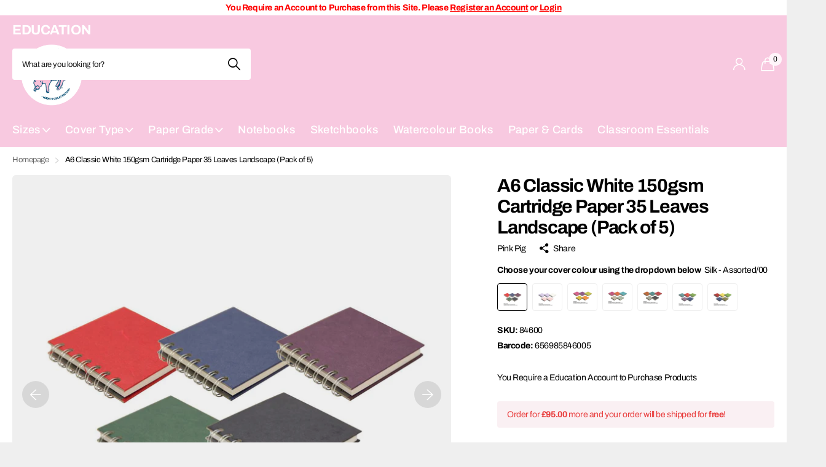

--- FILE ---
content_type: text/html; charset=utf-8
request_url: https://www.pinkpigeducation.co.uk/products/a6-classic-white-cartridge-pk-of-5-landscape/?section_id=product-item-compact
body_size: -4
content:
<div id="shopify-section-product-item-compact" class="shopify-section">


<li class="product-card 
  
  text-center
  
  
  
  
  "
  
  style="--ratio:1.0;"
  ><figure class="" >
      
<a href="/products/a6-classic-white-cartridge-pk-of-5-landscape">
            <picture class="img-multiply-bg">
              <img
                src="//www.pinkpigeducation.co.uk/cdn/shop/products/A6_Landscape_cced163c-d4b5-4b69-b660-48751cf03d64.jpeg?height=645&v=1743498843"srcset="//www.pinkpigeducation.co.uk/cdn/shop/products/A6_Landscape_cced163c-d4b5-4b69-b660-48751cf03d64.jpeg?height=430&v=1743498843 1x, //www.pinkpigeducation.co.uk/cdn/shop/products/A6_Landscape_cced163c-d4b5-4b69-b660-48751cf03d64.jpeg?height=645&v=1743498843 2x"width="430"
                height="430"
                alt="A6 Classic White 150gsm Cartridge Paper 35 Leaves Landscape (Pack of 5)"
                loading="lazy"
                
              >
            </picture>
            
          </a>

</figure><div>
<h3 class="p0"><a href="/products/a6-classic-white-cartridge-pk-of-5-landscape">A6 Classic White 150gsm Cartridge Paper 35 Leaves Landscape (Pack of 5)</a></h3><div class="static">

    

    
</div>
</li>
</div>

--- FILE ---
content_type: text/css
request_url: https://www.pinkpigeducation.co.uk/cdn/shop/t/50/assets/screen-settings.css?v=44768427297278883161759332518
body_size: 6869
content:
/** Shopify CDN: Minification failed

Line 191:17 Expected identifier but found whitespace
Line 191:25 Unexpected "{"
Line 191:31 Expected ":"
Line 374:11 Expected identifier but found whitespace
Line 374:25 Unexpected "{"
Line 374:31 Expected ":"

**/


@font-face {
  font-family: Archivo;
  font-weight: 700;
  font-style: normal;
  font-display: swap;
  src: url("//www.pinkpigeducation.co.uk/cdn/fonts/archivo/archivo_n7.651b020b3543640c100112be6f1c1b8e816c7f13.woff2?h1=cGlua3BpZ2VkdWNhdGlvbi5jby51aw&h2=d3d3LXRoZS1waW5rLXBpZy1jby11ay5hY2NvdW50Lm15c2hvcGlmeS5jb20&hmac=cac0c149b8ad23e9c74ebb864d4135bae14164e5b4cf4c7e8d7496d5bfff0b03") format("woff2"),
       url("//www.pinkpigeducation.co.uk/cdn/fonts/archivo/archivo_n7.7e9106d320e6594976a7dcb57957f3e712e83c96.woff?h1=cGlua3BpZ2VkdWNhdGlvbi5jby51aw&h2=d3d3LXRoZS1waW5rLXBpZy1jby11ay5hY2NvdW50Lm15c2hvcGlmeS5jb20&hmac=559216886f941f018f62f1c0c528df66da021ab640fb43af93e02303c5a7de46") format("woff");
}

@font-face {
  font-family: "Open Sans";
  font-weight: 700;
  font-style: normal;
  font-display: swap;
  src: url("//www.pinkpigeducation.co.uk/cdn/fonts/open_sans/opensans_n7.a9393be1574ea8606c68f4441806b2711d0d13e4.woff2?h1=cGlua3BpZ2VkdWNhdGlvbi5jby51aw&h2=d3d3LXRoZS1waW5rLXBpZy1jby11ay5hY2NvdW50Lm15c2hvcGlmeS5jb20&hmac=5085a0d199d01206e3e2311317d47cff440dfd8122c7ae3f7ac856b90aaed6af") format("woff2"),
       url("//www.pinkpigeducation.co.uk/cdn/fonts/open_sans/opensans_n7.7b8af34a6ebf52beb1a4c1d8c73ad6910ec2e553.woff?h1=cGlua3BpZ2VkdWNhdGlvbi5jby51aw&h2=d3d3LXRoZS1waW5rLXBpZy1jby11ay5hY2NvdW50Lm15c2hvcGlmeS5jb20&hmac=0dd2db36fb32e7d3dc462e18cffe058b99f87856e89f05e21d0e58d8c470ad03") format("woff");
}

@font-face {
  font-family: Archivo;
  font-weight: 100;
  font-style: normal;
  font-display: swap;
  src: url("//www.pinkpigeducation.co.uk/cdn/fonts/archivo/archivo_n1.eb15ac5f295fc10d3cf78408d0d4079186437e8d.woff2?h1=cGlua3BpZ2VkdWNhdGlvbi5jby51aw&h2=d3d3LXRoZS1waW5rLXBpZy1jby11ay5hY2NvdW50Lm15c2hvcGlmeS5jb20&hmac=59fe04a457d0332b81579f7261d4d8b55b2ff8a40b7c443bbdb52c2778f6bbcd") format("woff2"),
       url("//www.pinkpigeducation.co.uk/cdn/fonts/archivo/archivo_n1.7ce6fa2552f4fc4a216fb1d82acf388149d2e95c.woff?h1=cGlua3BpZ2VkdWNhdGlvbi5jby51aw&h2=d3d3LXRoZS1waW5rLXBpZy1jby11ay5hY2NvdW50Lm15c2hvcGlmeS5jb20&hmac=25085a33ce63c0b969262ea20e722755600fe19ff394dc8027e5df90cbdca7de") format("woff");
}

@font-face {
  font-family: Archivo;
  font-weight: 200;
  font-style: normal;
  font-display: swap;
  src: url("//www.pinkpigeducation.co.uk/cdn/fonts/archivo/archivo_n2.160e86124a3e6f7ad2b11e5c07e70602b61cd051.woff2?h1=cGlua3BpZ2VkdWNhdGlvbi5jby51aw&h2=d3d3LXRoZS1waW5rLXBpZy1jby11ay5hY2NvdW50Lm15c2hvcGlmeS5jb20&hmac=58dcaed6ba0039b53574cdd06ed1d147cc086622302cb404fe05f48a830a7121") format("woff2"),
       url("//www.pinkpigeducation.co.uk/cdn/fonts/archivo/archivo_n2.144b5eba3983d3efb473983bbdab230b96bbd5f3.woff?h1=cGlua3BpZ2VkdWNhdGlvbi5jby51aw&h2=d3d3LXRoZS1waW5rLXBpZy1jby11ay5hY2NvdW50Lm15c2hvcGlmeS5jb20&hmac=c8d1ee47dbbb3cbba55743a0a82f37073fe6adf8f209ffdc3344ef79ac6d8876") format("woff");
}

@font-face {
  font-family: Archivo;
  font-weight: 300;
  font-style: normal;
  font-display: swap;
  src: url("//www.pinkpigeducation.co.uk/cdn/fonts/archivo/archivo_n3.e41bf5e25d9efc4add39f7a7e0066e680b0bb437.woff2?h1=cGlua3BpZ2VkdWNhdGlvbi5jby51aw&h2=d3d3LXRoZS1waW5rLXBpZy1jby11ay5hY2NvdW50Lm15c2hvcGlmeS5jb20&hmac=aba8dcccc9fa984538b6fa348aac773c293e4d7eab8f568578513184459356b5") format("woff2"),
       url("//www.pinkpigeducation.co.uk/cdn/fonts/archivo/archivo_n3.97e202b300ff112a37bcdb6c4be2c4363973bc6f.woff?h1=cGlua3BpZ2VkdWNhdGlvbi5jby51aw&h2=d3d3LXRoZS1waW5rLXBpZy1jby11ay5hY2NvdW50Lm15c2hvcGlmeS5jb20&hmac=175e8e42a792d96257340fc3a916fa834c9ed8dbe2f3f4c15a75b587d15cb14e") format("woff");
}

@font-face {
  font-family: Archivo;
  font-weight: 400;
  font-style: normal;
  font-display: swap;
  src: url("//www.pinkpigeducation.co.uk/cdn/fonts/archivo/archivo_n4.dc8d917cc69af0a65ae04d01fd8eeab28a3573c9.woff2?h1=cGlua3BpZ2VkdWNhdGlvbi5jby51aw&h2=d3d3LXRoZS1waW5rLXBpZy1jby11ay5hY2NvdW50Lm15c2hvcGlmeS5jb20&hmac=a3da458de8ad963214bec96a0266adb90174230d78aac0be9274ef8087604e80") format("woff2"),
       url("//www.pinkpigeducation.co.uk/cdn/fonts/archivo/archivo_n4.bd6b9c34fdb81d7646836be8065ce3c80a2cc984.woff?h1=cGlua3BpZ2VkdWNhdGlvbi5jby51aw&h2=d3d3LXRoZS1waW5rLXBpZy1jby11ay5hY2NvdW50Lm15c2hvcGlmeS5jb20&hmac=f0b75fa72c87b5a6bfc5f20dc92488a5b842806bc4f40bc470995916a13d6558") format("woff");
}

@font-face {
  font-family: Archivo;
  font-weight: 500;
  font-style: normal;
  font-display: swap;
  src: url("//www.pinkpigeducation.co.uk/cdn/fonts/archivo/archivo_n5.272841b6d6b831864f7fecfa55541752bb399511.woff2?h1=cGlua3BpZ2VkdWNhdGlvbi5jby51aw&h2=d3d3LXRoZS1waW5rLXBpZy1jby11ay5hY2NvdW50Lm15c2hvcGlmeS5jb20&hmac=1c190c4dd50c06d9652b6f32d11d527d84feaa807823133f38d34176d07aeb22") format("woff2"),
       url("//www.pinkpigeducation.co.uk/cdn/fonts/archivo/archivo_n5.27fb58a71a175084eb68e15500549a69fe15738e.woff?h1=cGlua3BpZ2VkdWNhdGlvbi5jby51aw&h2=d3d3LXRoZS1waW5rLXBpZy1jby11ay5hY2NvdW50Lm15c2hvcGlmeS5jb20&hmac=097d3205b48af2003afb2dcd4dd71bb250c1094af7732ede10923450512939e1") format("woff");
}

@font-face {
  font-family: Archivo;
  font-weight: 600;
  font-style: normal;
  font-display: swap;
  src: url("//www.pinkpigeducation.co.uk/cdn/fonts/archivo/archivo_n6.06ce7cb3e84f9557d04c35761e39e39ea101fb19.woff2?h1=cGlua3BpZ2VkdWNhdGlvbi5jby51aw&h2=d3d3LXRoZS1waW5rLXBpZy1jby11ay5hY2NvdW50Lm15c2hvcGlmeS5jb20&hmac=f988f4859734e1cbd8fa188b486c57b626447f060d71b44a013f10dda311f6c0") format("woff2"),
       url("//www.pinkpigeducation.co.uk/cdn/fonts/archivo/archivo_n6.5dd16bc207dfc6d25ca8472d89387d828f610453.woff?h1=cGlua3BpZ2VkdWNhdGlvbi5jby51aw&h2=d3d3LXRoZS1waW5rLXBpZy1jby11ay5hY2NvdW50Lm15c2hvcGlmeS5jb20&hmac=682667cfb6eadff6302e6e6fbad29052766133431f416bda6f7dac4d495da56a") format("woff");
}

@font-face {
  font-family: Archivo;
  font-weight: 700;
  font-style: normal;
  font-display: swap;
  src: url("//www.pinkpigeducation.co.uk/cdn/fonts/archivo/archivo_n7.651b020b3543640c100112be6f1c1b8e816c7f13.woff2?h1=cGlua3BpZ2VkdWNhdGlvbi5jby51aw&h2=d3d3LXRoZS1waW5rLXBpZy1jby11ay5hY2NvdW50Lm15c2hvcGlmeS5jb20&hmac=cac0c149b8ad23e9c74ebb864d4135bae14164e5b4cf4c7e8d7496d5bfff0b03") format("woff2"),
       url("//www.pinkpigeducation.co.uk/cdn/fonts/archivo/archivo_n7.7e9106d320e6594976a7dcb57957f3e712e83c96.woff?h1=cGlua3BpZ2VkdWNhdGlvbi5jby51aw&h2=d3d3LXRoZS1waW5rLXBpZy1jby11ay5hY2NvdW50Lm15c2hvcGlmeS5jb20&hmac=559216886f941f018f62f1c0c528df66da021ab640fb43af93e02303c5a7de46") format("woff");
}

@font-face {
  font-family: Archivo;
  font-weight: 800;
  font-style: normal;
  font-display: swap;
  src: url("//www.pinkpigeducation.co.uk/cdn/fonts/archivo/archivo_n8.4c318bbfe051278d20c9ee33453ddd4ea08d8b06.woff2?h1=cGlua3BpZ2VkdWNhdGlvbi5jby51aw&h2=d3d3LXRoZS1waW5rLXBpZy1jby11ay5hY2NvdW50Lm15c2hvcGlmeS5jb20&hmac=b07e98871e873d1613de98bc15ce1783d6b5ba259cb55855ec383b97781bc3b0") format("woff2"),
       url("//www.pinkpigeducation.co.uk/cdn/fonts/archivo/archivo_n8.614b0048a7b0eea786997e6204cc712a71eb8818.woff?h1=cGlua3BpZ2VkdWNhdGlvbi5jby51aw&h2=d3d3LXRoZS1waW5rLXBpZy1jby11ay5hY2NvdW50Lm15c2hvcGlmeS5jb20&hmac=17b7c41141685b97b6c234a91fa5187f41a88101ad5b61e57150dc52f2e26a4f") format("woff");
}

@font-face {
  font-family: Archivo;
  font-weight: 900;
  font-style: normal;
  font-display: swap;
  src: url("//www.pinkpigeducation.co.uk/cdn/fonts/archivo/archivo_n9.12ef35357717c3acd7239d3022e73672d432a214.woff2?h1=cGlua3BpZ2VkdWNhdGlvbi5jby51aw&h2=d3d3LXRoZS1waW5rLXBpZy1jby11ay5hY2NvdW50Lm15c2hvcGlmeS5jb20&hmac=ae3e4b334dc7b74a758d7bbd3c95f79e0f7ee4bd1d0e35277616c550819aa020") format("woff2"),
       url("//www.pinkpigeducation.co.uk/cdn/fonts/archivo/archivo_n9.cffc189f178401fe59b57c7928184932512feaee.woff?h1=cGlua3BpZ2VkdWNhdGlvbi5jby51aw&h2=d3d3LXRoZS1waW5rLXBpZy1jby11ay5hY2NvdW50Lm15c2hvcGlmeS5jb20&hmac=d1d6fc43952df4883e1e26a3765924218594ea5fd480aa8ad224c8581b01de5e") format("woff");
}



@font-face {
  font-family: "Open Sans";
  font-weight: 300;
  font-style: normal;
  font-display: swap;
  src: url("//www.pinkpigeducation.co.uk/cdn/fonts/open_sans/opensans_n3.b10466eda05a6b2d1ef0f6ba490dcecf7588dd78.woff2?h1=cGlua3BpZ2VkdWNhdGlvbi5jby51aw&h2=d3d3LXRoZS1waW5rLXBpZy1jby11ay5hY2NvdW50Lm15c2hvcGlmeS5jb20&hmac=c778654c70bb428ec0e0d41b652c7a8c04e42ff32ebf966cbafd9e66b8f710b4") format("woff2"),
       url("//www.pinkpigeducation.co.uk/cdn/fonts/open_sans/opensans_n3.056c4b5dddadba7018747bd50fdaa80430e21710.woff?h1=cGlua3BpZ2VkdWNhdGlvbi5jby51aw&h2=d3d3LXRoZS1waW5rLXBpZy1jby11ay5hY2NvdW50Lm15c2hvcGlmeS5jb20&hmac=f068f651f7ac35ae8c7212f606216d27f91e4769d14e8e80871fe14950c3fd09") format("woff");
}

@font-face {
  font-family: "Open Sans";
  font-weight: 400;
  font-style: normal;
  font-display: swap;
  src: url("//www.pinkpigeducation.co.uk/cdn/fonts/open_sans/opensans_n4.c32e4d4eca5273f6d4ee95ddf54b5bbb75fc9b61.woff2?h1=cGlua3BpZ2VkdWNhdGlvbi5jby51aw&h2=d3d3LXRoZS1waW5rLXBpZy1jby11ay5hY2NvdW50Lm15c2hvcGlmeS5jb20&hmac=e9112e8d45e08b97473ab5b6ab503d8e7121a51a3f9c9c71560b4907fab400f8") format("woff2"),
       url("//www.pinkpigeducation.co.uk/cdn/fonts/open_sans/opensans_n4.5f3406f8d94162b37bfa232b486ac93ee892406d.woff?h1=cGlua3BpZ2VkdWNhdGlvbi5jby51aw&h2=d3d3LXRoZS1waW5rLXBpZy1jby11ay5hY2NvdW50Lm15c2hvcGlmeS5jb20&hmac=ff4c7cef1de9a50a0d49eb81a495eb7e075d7b385a3e0a1047cfd9403298369b") format("woff");
}

@font-face {
  font-family: "Open Sans";
  font-weight: 500;
  font-style: normal;
  font-display: swap;
  src: url("//www.pinkpigeducation.co.uk/cdn/fonts/open_sans/opensans_n5.500dcf21ddee5bc5855ad3a20394d3bc363c217c.woff2?h1=cGlua3BpZ2VkdWNhdGlvbi5jby51aw&h2=d3d3LXRoZS1waW5rLXBpZy1jby11ay5hY2NvdW50Lm15c2hvcGlmeS5jb20&hmac=766f414004528e820ed9e943f540ba56b659c617cf8d628dc8ea5691b30edbeb") format("woff2"),
       url("//www.pinkpigeducation.co.uk/cdn/fonts/open_sans/opensans_n5.af1a06d824dccfb4d400ba874ef19176651ec834.woff?h1=cGlua3BpZ2VkdWNhdGlvbi5jby51aw&h2=d3d3LXRoZS1waW5rLXBpZy1jby11ay5hY2NvdW50Lm15c2hvcGlmeS5jb20&hmac=2301b81147f2c37cb73a737be44ad63a2afcdd64ed2c69384ed903dd6fc82624") format("woff");
}

@font-face {
  font-family: "Open Sans";
  font-weight: 600;
  font-style: normal;
  font-display: swap;
  src: url("//www.pinkpigeducation.co.uk/cdn/fonts/open_sans/opensans_n6.15aeff3c913c3fe570c19cdfeed14ce10d09fb08.woff2?h1=cGlua3BpZ2VkdWNhdGlvbi5jby51aw&h2=d3d3LXRoZS1waW5rLXBpZy1jby11ay5hY2NvdW50Lm15c2hvcGlmeS5jb20&hmac=81dd3fb4414e1b50426b0c9488b9e1063156c3177f3ab15c9d20faebc751876b") format("woff2"),
       url("//www.pinkpigeducation.co.uk/cdn/fonts/open_sans/opensans_n6.14bef14c75f8837a87f70ce22013cb146ee3e9f3.woff?h1=cGlua3BpZ2VkdWNhdGlvbi5jby51aw&h2=d3d3LXRoZS1waW5rLXBpZy1jby11ay5hY2NvdW50Lm15c2hvcGlmeS5jb20&hmac=83fb45c09e1649ebe1f6864196c5396dfd6534b8c4f7838d1ba2a3d5cc788f91") format("woff");
}

@font-face {
  font-family: "Open Sans";
  font-weight: 700;
  font-style: normal;
  font-display: swap;
  src: url("//www.pinkpigeducation.co.uk/cdn/fonts/open_sans/opensans_n7.a9393be1574ea8606c68f4441806b2711d0d13e4.woff2?h1=cGlua3BpZ2VkdWNhdGlvbi5jby51aw&h2=d3d3LXRoZS1waW5rLXBpZy1jby11ay5hY2NvdW50Lm15c2hvcGlmeS5jb20&hmac=5085a0d199d01206e3e2311317d47cff440dfd8122c7ae3f7ac856b90aaed6af") format("woff2"),
       url("//www.pinkpigeducation.co.uk/cdn/fonts/open_sans/opensans_n7.7b8af34a6ebf52beb1a4c1d8c73ad6910ec2e553.woff?h1=cGlua3BpZ2VkdWNhdGlvbi5jby51aw&h2=d3d3LXRoZS1waW5rLXBpZy1jby11ay5hY2NvdW50Lm15c2hvcGlmeS5jb20&hmac=0dd2db36fb32e7d3dc462e18cffe058b99f87856e89f05e21d0e58d8c470ad03") format("woff");
}

@font-face {
  font-family: "Open Sans";
  font-weight: 800;
  font-style: normal;
  font-display: swap;
  src: url("//www.pinkpigeducation.co.uk/cdn/fonts/open_sans/opensans_n8.8397a8153d7172f9fd2b668340b216c70cae90a5.woff2?h1=cGlua3BpZ2VkdWNhdGlvbi5jby51aw&h2=d3d3LXRoZS1waW5rLXBpZy1jby11ay5hY2NvdW50Lm15c2hvcGlmeS5jb20&hmac=e5d66cb3d537ea8d0539d4ad6742155461bf45b40ef6b757eb6d4b45ac0bd7cc") format("woff2"),
       url("//www.pinkpigeducation.co.uk/cdn/fonts/open_sans/opensans_n8.e6b8c8da9a85739da8727944118b210848d95f08.woff?h1=cGlua3BpZ2VkdWNhdGlvbi5jby51aw&h2=d3d3LXRoZS1waW5rLXBpZy1jby11ay5hY2NvdW50Lm15c2hvcGlmeS5jb20&hmac=258c06cf5b4204aec978d73bfd74728b43dbf1395de1083458aa078ccc9734bf") format("woff");
}


@font-face {
  font-family: "Open Sans";
  font-weight: 700;
  font-style: italic;
  font-display: swap;
  src: url("//www.pinkpigeducation.co.uk/cdn/fonts/open_sans/opensans_i7.916ced2e2ce15f7fcd95d196601a15e7b89ee9a4.woff2?h1=cGlua3BpZ2VkdWNhdGlvbi5jby51aw&h2=d3d3LXRoZS1waW5rLXBpZy1jby11ay5hY2NvdW50Lm15c2hvcGlmeS5jb20&hmac=2ae76f829684c8e43eff4685798676cddf050fe06a5d12943de9ba1a611fb395") format("woff2"),
       url("//www.pinkpigeducation.co.uk/cdn/fonts/open_sans/opensans_i7.99a9cff8c86ea65461de497ade3d515a98f8b32a.woff?h1=cGlua3BpZ2VkdWNhdGlvbi5jby51aw&h2=d3d3LXRoZS1waW5rLXBpZy1jby11ay5hY2NvdW50Lm15c2hvcGlmeS5jb20&hmac=62a5e61b28629f8cea01df56bc7401052e209542af23ed6d1f6ce92c31d9e902") format("woff");
}

@font-face {
  font-family: "Open Sans";
  font-weight: 700;
  font-style: italic;
  font-display: swap;
  src: url("//www.pinkpigeducation.co.uk/cdn/fonts/open_sans/opensans_i7.916ced2e2ce15f7fcd95d196601a15e7b89ee9a4.woff2?h1=cGlua3BpZ2VkdWNhdGlvbi5jby51aw&h2=d3d3LXRoZS1waW5rLXBpZy1jby11ay5hY2NvdW50Lm15c2hvcGlmeS5jb20&hmac=2ae76f829684c8e43eff4685798676cddf050fe06a5d12943de9ba1a611fb395") format("woff2"),
       url("//www.pinkpigeducation.co.uk/cdn/fonts/open_sans/opensans_i7.99a9cff8c86ea65461de497ade3d515a98f8b32a.woff?h1=cGlua3BpZ2VkdWNhdGlvbi5jby51aw&h2=d3d3LXRoZS1waW5rLXBpZy1jby11ay5hY2NvdW50Lm15c2hvcGlmeS5jb20&hmac=62a5e61b28629f8cea01df56bc7401052e209542af23ed6d1f6ce92c31d9e902") format("woff");
}

@font-face { font-family: 'i'; src: url(//www.pinkpigeducation.co.uk/cdn/shop/t/50/assets/xclusive.woff2?v=96946264402571190891713516997) format('woff2'), url(//www.pinkpigeducation.co.uk/cdn/shop/t/50/assets/xclusive.woff?v=150822884221574222151713516997) format('woff'); font-display: swap; }

:root {
  --secondary_text:     var(--white);
  --secondary_bg:       {{ shop.brand.colors.secondary[0].background }};
  --secondary_bg_dark:  ;
  --secondary_bg_fade:  ;
  --secondary_fg:       var(--secondary_text);

  --secondary_btn_text:    #ffffff;
  --secondary_bg_btn:      #f8c2d9;
  --secondary_bg_btn_dark: #f394bd;
  --secondary_bg_btn_fade: #fdf0f6;

  --tertiary_text:      #ffffff;
  --tertiary_bg:        #f8c2d9;
  --tertiary_bg_dark:   #f394bd;
  --tertiary_bg_fade:   #fdf0f6;
  --tertiary_fg:        var(--tertiary_text);

  --quaternary_text:    #ffffff;
  --quaternary_bg:      #f8c2d9;
  --quaternary_bg_dark: #f394bd;
  --quaternary_bg_fade: #fdf0f6;
  --quaternary_fg:      var(--quaternary_text);

  --custom_top_search_bg:var(--body_bg);
  --custom_input_fg:    #000000;

  --alert_error:        #e93d3d;
  --alert_valid:        #64cd82;
  --lime:               #64cd82;
  --gallery:            #efefef;
  --sand:               #efefef;

  --product_label_bg:   #f8c2d9;
  --product_label_bg_dark:#f5abcb;
  --product_label_text: #FFFFFF;
  --sale_label_bg:      #e93d3d;
  --sale_label_bg_dark: #e62626;
  --sale_label_text:    #ffffff;
  --product_label_bg_custom: #000000;
  --product_label_text_custom: #ffffff;


  --positive_bg:        #64cd82;
  --positive_bg_dark:   #51c772;
  --positive_fg:	      var(--white);

  --price_color:        #0e0e0e;
  --price_color_old:    #e93d3d;

  --primary_text:       var(--black);
  --primary_text_h:     var(--black);

  --primary_text_rgba:  rgb(0, 0, 0);

  --body_bg:            #FFFFFF;

  --breadcrumbs_fz:  13px;

  --main_ff_h:          Archivo, sans-serif;
  --main_fw_h:          700;
  --main_fw_h_strong:   700;
  --main_fw_bold:       var(--main_fw_strong);
  --main_fs_h:          normal;
  --main_ls_h:          -0.04em;
  --main_tt_h:          none;
  --main_lh_h:          1.15;


  --main_ff:            var(--main_ff_h);
  --main_fs:            var(--main_fs_h);

  --main_tt:            none;
  --main_fw:            400;
  --main_fw_strong:     700;

  --main_ls:            -0.03em;
  --main_lh:            1.8;
  --main_fz:            14px;

  --main_h1:            60px;
  --main_h2:            36px;
  --main_h3:            30px;
  --main_h4:            20px;
  --main_h_small:       16px;

  --mob_h1:             38px;
  --mob_h2:             28px;
  --mob_h3:             20px;
  --mob_h4:             18px;
  --mob_h5:             16px;
  --mob_h_small:        16px;
  --mob_fz:             14px;
  --btn_fz_mob:         14px;


  --btn_ff:            var(--main_ff_h);
  --btn_fs:            var(--main_fs_h);

  --btn_fw:            700;
  --btn_fz:          16px;
  --btn_tt:          none;
  --btn_ls:          0.0em;
  --btn_bd: 1px;
  --btn_br: 3px;
  --btn_pv: 16px;
  --btn_ph: 25px;



  --price_ff:            var(--main_ff_h);
  --price_fs:            var(--main_fs_h);

  --price_fw:            400;


  --b2i: 4px;
  --b2p: 5px;

  --glw: 1600px;
  --ratio: 1.0;
}
.l4pr { --ratio: 1.0; }


@media only screen and (max-width: 760px) {
  :root {
    --main_mr: 20px;
    --size_70_f: 12vw;
    --main_fz: var(--mob_fz);
    --btn_fz: var(--btn_fz_mob);
    --main_h_small: var(--size_13_f);
    --main_h1: var(--mob_h1);
    --main_h2: var(--mob_h2);
    --main_h3: var(--mob_h3);
    --main_h4: var(--mob_h4);
    --main_h5: var(--mob_h5);
    --main_h6: var(--mob_h6);
    --main_lead: var(--mob_lead);
  
    --b2p: 0px;
  }
}

:root {
  --white:              #FFFFFF;
  --white_bg:           var(--white);
  --white_bg_dark:      #f2f2f2;
  --white_bg_var:       var(--white_bg);
  --white_fg:           var(--black);
  --white_pl:           #1a1a1a;
  --white_btn_bg:       var(--accent_bg);
  --white_btn_bg_dark:  ;
  --white_btn_fg:       var(--accent_fg);

  --black:              #000000;
  --black_bg:           var(--black);
  --black_bg_dark:      #000000;
  --black_bg_var:       #0d0d0d;
  --black_fg:           var(--white);
  --black_pl:           #ffffff;
  --black_btn_bg:       var(--accent_bg);
  --black_btn_bg_dark:  ;
  --black_btn_fg:       var(--accent_fg);

  --light:              #efefef;
  --light_bg:           var(--light);
  --light_bg_dark:      #e2e2e2;
  --light_bg_var:       #e2e2e2;
  --light_fg:           var(--black);
  --light_pl:           #1a1a1a;
  --light_btn_bg:       var(--accent_bg);
  --light_btn_bg_dark:  ;
  --light_btn_fg:       var(--accent_fg);

  --light_2:            #fff5fa;
  --light_2_bg:         var(--light_2);
  --light_2_bg_dark:    #ffdced;
  --light_2_bg_var:     #ffdced;
  --light_2_fg:         var(--black);
  --light_2_pl:         #1a1a1a;
  --light_2_btn_bg:     var(--dark);
  --light_2_btn_bg_dark:#f4a9ce;
  --light_2_btn_fg:     var(--accent_fg);

  --accent:	            {{ shop.brand.colors.secondary[0].background }};
  --accent_bg:	        var(--accent);
  --accent_bg_dark:     ;
  --accent_bg_var:      ;
  --accent_fg:	        var(--white);
  --accent_pl:          #ffffff;
  --accent_btn_bg:	    var(--accent_fg);
  --accent_btn_bg_dark:	#ededed;
  --accent_btn_fg:	    var(--accent_bg);

  --dark:	              #f8c9e0;
  --dark_bg:	          var(--dark);
  --dark_bg_dark:       #f5b2d3;
  --dark_bg_var:        #fbe0ed;
  --dark_fg:	          var(--white);
  --dark_pl:            #ffffff;
  --dark_btn_bg:	      var(--accent_bg);
  --dark_btn_bg_dark:	  ;
  --dark_btn_fg:	      var(--accent_fg);

  --light_gradient:     linear-gradient(120deg, rgba(253, 182, 216, 1) 4%, rgba(255, 238, 246, 1) 100%);
  --light_gradient_bg:  var(--light_gradient);
  --light_btn_bg_dark:	rgb(252, 147, 197);

  --dark_gradient:      linear-gradient(320deg, rgba(3, 110, 164, 1) 4%, rgba(52, 170, 229, 1) 98%);
  --dark_gradient_bg:   var(--dark_gradient);
  --dark_btn_bg_dark:   rgb(2, 86, 129);
}

[class^="palette-white"], [data-active-content*="palette-white"] {
  --primary_bg:         var(--white_bg);
  --primary_text:       var(--white_fg);
  --secondary_btn_text:     var(--white_btn_fg);
  --secondary_bg_btn:       var(--white_btn_bg);
  --secondary_bg_btn_dark:  var(--white_btn_bg_dark);
}
[class^="palette-black"], [data-active-content*="palette-black"] {
  --primary_bg:         var(--black_bg);
  --primary_text:       var(--black_fg);
  --secondary_btn_text:     var(--black_btn_fg);
  --secondary_bg_btn:       var(--black_btn_bg);
  --secondary_bg_btn_dark:  var(--black_btn_bg_dark);
}
[class^="palette-light"], [data-active-content*="palette-light"] {
  --primary_bg:         var(--light_bg);
  --primary_text:       var(--light_fg);
  --secondary_btn_text:     var(--light_btn_fg);
  --secondary_bg_btn:       var(--light_btn_bg);
  --secondary_bg_btn_dark:   var(--light_btn_bg_dark);
}
[class^="palette-light_2"], [data-active-content*="palette-light_2"] {
  --primary_bg:         var(--light_2_bg);
  --primary_text:       var(--light_2_fg);
  --secondary_btn_text:     var(--light_2_btn_fg);
  --secondary_bg_btn:       var(--light_2_btn_bg);
  --secondary_bg_btn_dark:  var(--light_2_btn_bg_dark);
}
[class^="palette-accent"], [data-active-content*="palette-accent"] {
  --primary_bg:         var(--accent_bg);
  --primary_text:       var(--accent_fg);
  --secondary_btn_text:     var(--accent_btn_fg);
  --secondary_bg_btn:       var(--accent_btn_bg);
  --secondary_bg_btn_dark:  var(--accent_btn_bg_dark);
}
[class^="palette-dark"], [data-active-content*="palette-dark"] {
  --primary_bg:         var(--dark_bg);
  --primary_text:       var(--dark_fg);
  --secondary_btn_text:     var(--dark_btn_fg);
  --secondary_bg_btn:       var(--dark_btn_bg);
  --secondary_bg_btn_dark:  var(--dark_btn_bg_dark);
}
.palette-light_gradient, [data-active-content*="palette-light_gradient"] {
  --primary_bg:         var(--light_gradient_bg);
}
.palette-dark_gradient, [data-active-content*="palette-dark_gradient"] {
  --primary_bg:         var(--dark_gradient_bg);
}
[class*="button-palette-white"], [data-active-content*="button-palette-white"] {
  --secondary_bg:           var(--white_bg);
  --secondary_btn_text:     var(--white_fg);
  --secondary_bg_btn:       var(--white_bg);
  --secondary_bg_btn_dark:  var(--white_bg_dark);
}
[class*="button-palette-black"], [data-active-content*="button-palette-black"] {
  --secondary_bg:           var(--black_bg);
  --secondary_btn_text:     var(--black_fg);
  --secondary_bg_btn:       var(--black_bg);
  --secondary_bg_btn_dark:  var(--black_bg_dark);
}
[class*="button-palette-light"], [data-active-content*="button-palette-light"] {
  --secondary_bg:           var(--light_bg);
  --secondary_btn_text:     var(--light_fg);
  --secondary_bg_btn:       var(--light_bg);
  --secondary_bg_btn_dark:  var(--light_bg_dark);
}
[class*="button-palette-light_2"], [data-active-content*="button-palette-light_2"] {
  --secondary_bg:           var(--light_2_bg);
  --secondary_btn_text:     var(--light_2_fg);
  --secondary_bg_btn:       var(--light_2_bg);
  --secondary_bg_btn_dark:  var(--light_2_bg_dark);
}
[class*="button-palette-accent"], [data-active-content*="button-palette-accent"] {
  --secondary_bg:           var(--accent_bg);
  --secondary_btn_text:     var(--accent_fg);
  --secondary_bg_btn:       var(--accent_bg);
  --secondary_bg_btn_dark:  var(--accent_bg_dark);
}
[class*="button-palette-dark"], [data-active-content*="button-palette-dark"] {
  --secondary_bg:           var(--dark_bg);
  --secondary_btn_text:     var(--dark_fg);
  --secondary_bg_btn:       var(--dark_bg);
  --secondary_bg_btn_dark:  var(--dark_bg_dark);
}
[class*="button-palette-buy_button"], [data-active-content*="button-palette-buy_button"] {
  --secondary_bg:           var(--tertiary_bg);
  --secondary_btn_text:     var(--tertiary_text);
  --secondary_bg_btn:       var(--tertiary_bg);
  --secondary_bg_btn_dark:  var(--tertiary_bg_dark);
}
[class*="text-palette-white"], [data-active-content*="text-palette-white"] {
  --primary_text: var(--white_bg);
}
[class*="text-palette-black"], [data-active-content*="text-palette-black"] {
  --primary_text: var(--black_bg);
}
[class*="text-palette-light"], [data-active-content*="text-palette-light"] {
  --primary_text: var(--light_bg);
}
[class*="text-palette-light_2"], [data-active-content*="text-palette-light_2"] {
  --primary_text: var(--light_2_bg);
}
[class*="text-palette-accent"], [data-active-content*="text-palette-accent"] {
  --primary_text: var(--accent_bg);
}
[class*="text-palette-dark"], [data-active-content*="text-palette-dark"] {
  --primary_text: var(--dark_bg);
}
[class*="text-palette-light_gradient"], [data-active-content*="text-palette-light_gradient"] {
  --primary_text: var(--light_gradient_bg);
}
[class*="text-palette-dark_gradient"], [data-active-content*="text-palette-dark_gradient"] {
  --primary_text: var(--dark_gradient);
}
[class*="text-palette-light_gradient"], [data-active-content*="text-palette-light_gradient"], [class*="text-palette-dark_gradient"], [data-active-content*="text-palette-dark_gradient"] {
  background: var(--primary_text);
  background-clip: text; -webkit-background-clip: text;
  text-fill-color: transparent; -webkit-text-fill-color: transparent;
}
[class*="text-palette-"], [data-active-content*="text-palette-"] {
  --headings_text: var(--primary_text);
  --primary_text_h: var(--primary_text);
}
:not(button)[class*="button-palette-"] {
  color: var(--secondary_bg);
}
[class^="palette-"], [data-active-content*="palette-"] {
  --secondary_bg_btn_fade:  var(--secondary_bg_btn_dark);
  --second_btn_bg_fade: var(--second_btn_bg_dark);
  --headings_text:      var(--primary_text);
}
.l4sc.strong[class*="button-palette"] [class*="icon-"] {
  color: var(--secondary_btn_text);
}

#root [class*="button-palette-"] button[disabled]:before, #root [class*="button-palette-"] button.disabled:before {
  --secondary_bg_fade:  var(--secondary_bg_btn_dark);
}
.preorder-button {
  --secondary_btn_text:     #ffffff;
  --secondary_bg_btn:       #000000;
  --secondary_bg_btn_dark:  #000000;
  --secondary_bg_btn_fade:  #1a1a1a;
}
#content>*:not([id$=main-404], [id$=main-collection], [id*=breadcrumbs]) {
  position: relative;
  z-index: 0;
}
.module-color-palette[class^="palette-"] .img-overlay, #background.module-color-palette[class^="palette-"] .img-overlay { background: var(--primary_bg); }
.module-color-palette[class^="palette-"] h1, .module-color-palette[class^="palette-"] h2, .module-color-palette[class^="palette-"] h3, .module-color-palette[class^="palette-"] h4, .module-color-palette[class^="palette-"] h5, .module-color-palette[class^="palette-"] h6 { color: var(--headings_text); }
.module-color-palette[class^="palette-"] ~ .content h1, .module-color-palette[class^="palette-"] ~ .content h2, .module-color-palette[class^="palette-"] ~ .content h3, .module-color-palette[class^="palette-"] ~ .content h4, .module-color-palette[class^="palette-"] ~ .content h5, .module-color-palette[class^="palette-"] ~ .content h6 { color: var(--headings_text, var(--primary_text_h)); }
.module-color-palette[class^="palette-"] { color: var(--primary_text); }
.module-color-palette[class^="palette-"] .swiper-button-next, .module-color-palette[class^="palette-"] .swiper-button-prev { color: var(--primary_text); }
.module-color-palette[class^='palette-']:before { background: var(--primary_bg); }
[class^="palette-"] button:not(.loading), [class^="palette-"] input[type="button"], [class^="palette-"] input[type="reset"], [class^="palette-"] input[type="submit"], [class^="palette-"] .link-btn a:not(.loading) { color: var(--secondary_btn_text); }
[data-active-content*="palette-"] .swiper-custom-pagination, [data-active-content*="palette-"] .play-pause { color: var(--primary_text); }
.m6bx[class^="palette-"] > p, .m6bx[class^="palette-"] > p, .m6bx[class^="palette-"] > h2, .m6bx[class^="palette-"]  a, .m6bx[class^="palette-"] > strong, .m6bx[class^="palette-"] > em, .m6bx[class^="palette-"] > ul { color: var(--primary_text); }
.m6bx[class^="palette-"] .l4cn.box a { color: var(--dark_bg); }
.m6bx[class^="palette-"]:before { background: var(--primary_bg); }
.m6bx[class^="palette-"].overlay:before { border: none; }
[data-whatin=mouse] .m6bx[class^="palette-"] .l4cn li a:hover { color: var(--accent); }
.m6as[class^="palette-"]:before { background: var(--primary_bg); }
.m6wd[class^="palette-"]:not(.palette-white):not(.palette-light):not(.palette-light_2) .l4cu.box li > span:before { background: var(--white); }
.m6wd[class^="palette-"].numbers-accent .l4cu li > span { color: var(--accent); }
.m6wd[class^="palette-"] .l4ts.box li, .m6wd[class^="palette-"] .l4ts.box .li { color: var(--black); }
.m6wd[class^="palette-"] .r6rt .rating > * .fill { background: none; }
.m6wd[class^="palette-"] .l4ts .r6rt .rating > * .fill { color: var(--accent); }
.l4ft.hover-out li[class^="palette-"]:before { background: none; }
.l4al li[class^="palette-"]:before { background: var(--primary_bg); }
.l4al li[class^="palette-"]:not(.palette-white):before { border-width: 0; }
.m6bx.inline[class^="palette-"]:not(.palette-white):before { border-width: 0; }

/* Other*/select, .bv_atual, select:focus, #root .f8sr select, #root .f8sr select:focus { background-image: url("data:image/svg+xml,%3Csvg xmlns='http://www.w3.org/2000/svg' viewBox='0 0 9 5.7' style='enable-background:new 0 0 9 5.7' xml:space='preserve'%3E%3Cpath d='M8.4.2C8.2.1 8 0 7.8 0s-.3.1-.5.2L4.5 3 1.7.2C1.5.1 1.4 0 1.2 0S.8.1.6.2L.2.6C.1.8 0 1 0 1.2s.1.4.2.5L4 5.5c.1.1.3.2.5.2s.4-.1.5-.2l3.8-3.8c.1-.1.2-.3.2-.5S8.9.8 8.8.6L8.4.2z' style='fill:%23000000'/%3E%3C/svg%3E"); }
label span.text-end.hidden, #root span.f8pr-pickup.hidden { display: none; }
.image-compare figure { width: 100%; }
@media only screen and (max-width: 62.5em) {
  #root .l4ft.mobile-compact li:not(:first-child) {
    border-left-width: var(--dist_a);
  }
}
[data-whatin=mouse] .l4cl .li:hover figure picture ~ picture { display: block; } /* was only defined for li, not for .li */
.l4ft figure video { transition-property: all; transition-duration: .4s; transition-timing-function: cubic-bezier(.4,0,.2,1); transition-delay: 0s; } /* video in promo gallery, hover scale transition was not animated */
#nav-bar.text-justify > ul > li.show-all, #nav.text-justify > ul > li.show-all { position: absolute; left: var(--lar0); right: var(--l0ra); top: 0; } /* 1/2 text-justify for the navbar */

@media only screen and (max-width: 47.5em) {
  .mob-h1 { font-size: var(--mob_h1); }
  .mob-h2 { font-size: var(--mob_h2); }
  .mob-h3 { font-size: var(--mob_h3); }
  .mob-h4 { font-size: var(--mob_h4); }
  .mob-h5 { font-size: var(--mob_h5); }
}

body, textarea, input, select, option { text-transform: var(--main_tt); }

.ff-primary, .ff-primary-digit .simply-amount, .l4ft li > .content .ff-primary {
  font-family: Archivo, sans-serif;
  text-transform: none;
  font-weight: var(--main_fw_h);
  font-style: normal;
  --main_fw_strong: var(--main_fw_h_strong);
  letter-spacing: -0.04em;
}
.ff-secondary, .ff-secondary-digit .simply-amount, .l4ft li > .content .ff-secondary  {
  font-family: Open Sans, sans-serif;
  text-transform: none;
  font-style: normal;
  --main_fw_strong: 700;
  letter-spacing: -0.02em;
}
.ff-primary p, .l4ft li > .content .ff-primary p,
.ff-secondary p, .l4ft li > .content p .ff-secondary p {
  text-transform: none;
}
.fw-100, .l4ft li > .content .fw-100 { font-weight: 100; }
.fw-200, .l4ft li > .content .fw-200 { font-weight: 200; }
.fw-300, .l4ft li > .content .fw-300 { font-weight: 300; }
.fw-400, .l4ft li > .content .fw-400 { font-weight: 400; }
.fw-500, .l4ft li > .content .fw-500 { font-weight: 500; }
.fw-600, .l4ft li > .content .fw-600 { font-weight: 600; }
.fw-700, .l4ft li > .content .fw-700 { font-weight: 700; }
.fw-800, .l4ft li > .content .fw-800 { font-weight: 800; }
.fw-900, .l4ft li > .content .fw-900 { font-weight: 900; }

.l4al.l4al-trustbadge img, .l4al.l4al-trustbadge svg{ max-height: unset!important; width: 85px; }

.l4ca.compact section { width: 100%; }
@media only screen and (max-width: 47.5em) {
  #root figure .link-btn.visible.mobile-text-end { -webkit-justify-content: flex-end; justify-content: flex-end; }
}
.m6fr article.p0 { padding-top: 0; padding-bottom: 0; }
.m6as.overlay.size-xl { --mih: 700px; }
@media only screen and (max-width: 760px) {
  #root .l4ne.wide li {
    width: 100%;
  }
  #root .l4cl.mobile-scroll .swiper-wrapper .li .check.color li {
    width: auto!important;
  }
}
@media only screen and (max-width: 1000px) {
  #nav .m6cn { font-weight: 400; }
}
@media only screen and (min-width: 47.5em) {
  .shopify-section-footer > div > .follow-on-shop { margin-left: 30px; }
}
.form-m-14 > p { margin-bottom: 14px; }
.l4ne h3, .l4ne h3 > a { hyphens: inherit; }
.pickup.hidden { display: none; }
.l4cl .r6rt .rating-label, .l4in .r6rt .rating-label, .n6br li a, .l4rv .spr-review-footer a, .l4ne h3 .small { opacity: 0.6; }
.l4rv .spr-review-header-byline, .l4dr .r6rt .rating-label { color: var(--primary_text); opacity: 0.6; }
#root .datepicker-input { background-size: auto max(18px, calc(var(--input_h) - var(--main_fz) * 4)); }
.input-range { --custom_input_pl: var(--custom_input_fg); }
.s1tt { margin-left: -14px; }
.f8pr .check.hidden { display: none; }
[data-whatin] .recommendation-modal__container h1, [data-whatin] .recommendation-modal__container h2, [data-whatin] .recommendation-modal__container h3, [data-whatin] .recommendation-modal__container h4, [data-whatin] .recommendation-modal__container h5, [data-whatin] .recommendation-modal__container h6, [data-whatin] .recommendation-modal__message, html .recommendation-modal__message { font-size: var(--main_h5) !important;  }
@media only screen and (max-width: 760px) {
  [dir=ltr] .l4cl.mobile-scroll[style*=--fixed_width] {
    padding-left: 0;
  }
  [dir=ltr] #root .l4cl.mobile-scroll[style*=--fixed_width] li:not(:last-child) {
    margin-right: 0;
  }
}

/* .disabled-style for productpage variantpickers */
.check input~label.disabled-style { color: var(--gray); }
.bv_mainselect .bv_ul_inner .li.disabled-style .text { opacity: .53; }
[data-whatin=mouse] .check input:not([checked])~label.disabled-style:not([disabled]):hover:before { border-color: var(--custom_input_bd); }
#root .check.box input ~ label.disabled-style img, #root .check.wide input ~ label.disabled-style ~ * { opacity: .35; }
#root .check.color input ~ label.disabled-style, #root .check.color input ~ label.disabled-style { border-color: var(--custom_input_bd); }
#root .check.color input[checked] ~ label.disabled-style, #root .check.color input[checked] ~ label.disabled-style:after { border-color: var(--alert_error); }
#root .check.color input ~ label.disabled-style:after, #root .check.color input ~ label.disabled-style:after { content: ""; display: block; position: absolute; left: -10px; top: 50%; right: -10px; width: auto; height: 1px; margin-top: -0.5px; border-top: 1px solid var(--custom_input_bd); background: none; -webkit-transform: rotate(-45deg); transform: rotate(-45deg); }

.align-end[style*="max-width:"] { margin-left: auto; }
@media only screen and (min-width: 761px) {
  html:not(.mobile) .l4cl figure .check.color {
    background: rgba(255, 255, 255, 0.7);
  }
}
.product-card { --btn_fz: 14px; font-size: 16px; --price_fz: 16px; --main_fz: 16px; }
@media only screen and (max-width: 760px) {
  .product-card { --btn_fz: 13px; font-size: 13px; --price_fz: 13px; --main_fz: 13px; }
}
@media only screen and (max-width: 760px) {
  #root .l4cl.category figure .link-btn {
    display: flex!important;
  }
  #root .m6pr.align-labels-left .l4pr.s4wi:not(.slider-fraction)>.s1lb{
    left: 0;
  }
  .m6pr.align-labels-left .l4pr .swiper-outer>.m6bx-inside {
    left: 0;
  }
}
picture.slider.img-multiply-bg .swiper-slide > a:before {
  border-radius: var(--b2p);
  background: var(--gallery);
  content: "";
  display: block;
  overflow: hidden;
  position: absolute;
  left: 0;
  top: 0;
  right: 0;
  bottom: 0;
  z-index: -1;
  margin: 0;
  text-align: left;
  text-indent: -3000em;
  direction: ltr;
}
:root {
  --img_padding: 0%;
  --img_vertical_position: 0%;
}
.l4pr li picture, #root .check.box label picture, #root .m6pe picture { overflow: hidden; }
.l4pr li picture img { position: absolute; }
#root .l4cl .product-card img, .l4pr img, .l4ca figure picture img, .l4ca.compact img, #root .m6pe picture img, #root .check.box label picture img{
  padding: var(--img_padding);
  top: var(--img_vertical_position);
}
